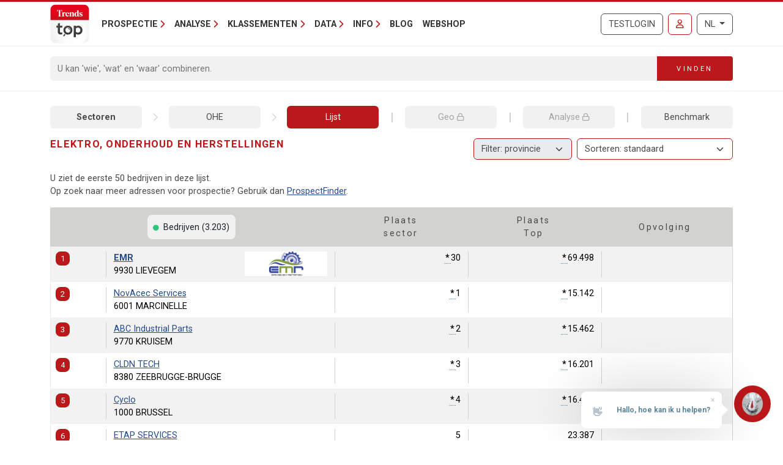

--- FILE ---
content_type: text/html; charset=utf-8
request_url: https://trendstop.knack.be/nl/sector/ohe/elektro-onderhoud-en-herstellingen.aspx
body_size: 18460
content:

<!doctype html>
<html lang="nl">
<head><meta charset="utf-8" /><meta name="description" content="Bekijk alle bedrijven uit de sector Elektro, onderhoud en herstellingen." /><meta name="viewport" content="width=device-width, initial-scale=1.0" /><meta name="content-language" content="nl" /><link rel="canonical" href="https://trendstop.knack.be/nl/sector/ohe/elektro-onderhoud-en-herstellingen.aspx"></link><title>
	Elektro, onderhoud en herstellingen
</title><meta name="author" content="Developed by Alistar for Roularta Business Information" /><link type="application/opensearchdescription+xml" rel="search" href="/integration/opensearch_trendstop.xml" title="Trends Top" />
    <script type="text/javascript">window.gdprAppliesGlobally=true;(function(){function a(e){if(!window.frames[e]){if(document.body&&document.body.firstChild){var t=document.body;var n=document.createElement("iframe");n.style.display="none";n.name=e;n.title=e;t.insertBefore(n,t.firstChild)}
    else{setTimeout(function(){a(e)},5)}}}function e(n,r,o,c,s){function e(e,t,n,a){if(typeof n!=="function"){return}if(!window[r]){window[r]=[]}var i=false;if(s){i=s(e,t,n)}if(!i){window[r].push({command:e,parameter:t,callback:n,version:a})}}e.stub=true;function t(a){if(!window[n]||window[n].stub!==true){return}if(!a.data){return}
        var i=typeof a.data==="string";var e;try{e=i?JSON.parse(a.data):a.data}catch(t){return}if(e[o]){var r=e[o];window[n](r.command,r.parameter,function(e,t){var n={};n[c]={returnValue:e,success:t,callId:r.callId};a.source.postMessage(i?JSON.stringify(n):n,"*")},r.version)}}
    if(typeof window[n]!=="function"){window[n]=e;if(window.addEventListener){window.addEventListener("message",t,false)}else{window.attachEvent("onmessage",t)}}}e("__tcfapi","__tcfapiBuffer","__tcfapiCall","__tcfapiReturn");a("__tcfapiLocator");(function(e){
    var t=document.createElement("script");t.id="spcloader";t.type="text/javascript";t.async=true;t.src="https://sdk.privacy-center.org/"+e+"/loader.js?target="+document.location.hostname;t.charset="utf-8";var n=document.getElementsByTagName("script")[0];n.parentNode.insertBefore(t,n)})("0c7f196f-0b85-4850-bfd5-f5512ebf3f5d")})();</script>


<script>window.didomiConfig = { cookies: { group: { enabled: true, customDomain: 'myprivacy.roularta.be' } }, }; window.didomiEventListeners = window.didomiEventListeners || [];</script>

<script>
    bcChannelIdentifier = "Site-Trendstop-NL.roularta.blueconic.net";
    (function () {
        var bcScript = document.createElement('script'); bcScript.async = true; bcScript.src = "https://e093.knack.be/script.js"; (document.getElementsByTagName('head')[0] || document.getElementsByTagName('body')[0]).appendChild(bcScript);
    })();
</script>

<link href="https://fonts.googleapis.com/css?family=Roboto:400,700&amp;display=swap" rel="stylesheet" /><link href="/dist/main/assets/core?v=PFuCIQAn3T8ituXiGe6WUVt6bv8W-ZMx5hMC3Dr9rDE1" rel="stylesheet"/>

    <script src="/js/jquery-3.5.1.min.js"></script>
    

<link rel="apple-touch-icon" href="/img/favicons/apple-touch-icon.png">
<link rel="icon" type="image/png" sizes="32x32" href="/img/favicons/favicon-32x32.png">
<link rel="icon" type="image/png" sizes="16x16" href="/img/favicons/favicon-16x16.png">
<link rel="manifest" href="/img/favicons/site.webmanifest">
<link rel="mask-icon" href="/img/favicons/safari-pinned-tab.svg" color="#5bbad5">
<link rel="shortcut icon" href="/img/favicons/favicon.ico">
<meta name="apple-mobile-web-app-title" content="Trends Top">
<meta name="application-name" content="Trends Top">
<meta name="msapplication-TileColor" content="#da532c">
<meta name="msapplication-config" content="/img/favicons/browserconfig.xml">
<meta name="theme-color" content="#ffffff">

    
<script>
var dataLayer = dataLayer || [];
dataLayer.push({'userId': ''});
dataLayer.push({'loginCode': ''});
dataLayer.push({'loginType': ''});
dataLayer.push({'companyNumber': ''});
dataLayer.push({'internalCampaign': ''});
dataLayer.push({'internalContent': ''});
</script>
<!-- Google Tag Manager 1 -->
<script>(function(w,d,s,l,i){w[l]=w[l]||[];w[l].push({'gtm.start':
new Date().getTime(),event:'gtm.js'});var f=d.getElementsByTagName(s)[0],
j=d.createElement(s),dl=l!='dataLayer'?'&l='+l:'';j.async=true;j.src=
'https://www.googletagmanager.com/gtm.js?id='+i+dl;f.parentNode.insertBefore(j,f);
})(window,document,'script','dataLayer','GTM-NMSCLCZ');</script>
<!-- Google Tag Manager 2 -->
<script>(function(w,d,s,l,i){w[l]=w[l]||[];w[l].push({'gtm.start':
new Date().getTime(),event:'gtm.js'});var f=d.getElementsByTagName(s)[0],
j=d.createElement(s),dl=l!='dataLayer'?'&l='+l:'';j.async=true;j.src=
'https://www.googletagmanager.com/gtm.js?id='+i+dl;f.parentNode.insertBefore(j,f);
})(window,document,'script','dataLayer','GTM-WRBPKLCL');</script>
<!-- End Google Tag Manager -->
</head>
<body id="body" ondragstart="return false" onselectstart="return false" class="nosel">


<!-- Google Tag Manager 1 (noscript) -->
<noscript>
    <iframe src="https://www.googletagmanager.com/ns.html?id=GTM-NMSCLCZ"
            height="0" width="0" style="display:none;visibility:hidden">
    </iframe>
</noscript>
<!-- Google Tag Manager 2 (noscript) -->
<noscript>
    <iframe src="https://www.googletagmanager.com/ns.html?id=GTM-WRBPKLCL"
            height="0" width="0" style="display:none;visibility:hidden">
    </iframe>
</noscript>
<!-- End Google Tag Manager (noscript) -->










<form method="post" action="/nl/sector/ohe/elektro-onderhoud-en-herstellingen.aspx" id="Form1">
<div class="aspNetHidden">
<input type="hidden" name="__VIEWSTATE" id="__VIEWSTATE" value="xRbmRk8AFEYshvhh5fmgvSPXgi5QYQEWGgLx1fM/Op5/knxuuwBxAAGXhq0nEBrsjWRbA7CPwI1H4+T1eTTdPLDort2rqv1tfSxTBe1BAjhDLsLdtVcce0gQQMJDNnM6vWKdzMkxD3uGIJBuEXzQT5oWYOUc74YVBaF6eW66AYvBOD0mJH2EnNE1nzdm++kEmxVU2dDAc2Fc9imw/itA9NHGF+QxeYAaJlA5/tl4JRg1BPnfhSEMTCiXZuQ8PF6Y/e8JmaW8tB886N9xA9ZzHSW5YsY=" />
</div>


<script type="text/javascript">
//<![CDATA[
var serverVars={lc:'nl',cc:'nl-BE',lo:false,nf:false,quickSearchHowToMessage:'Geef eerst een zoekterm in.'};;var Language='NL';var Features = [11,12,13];var MultilangLabels = {"modal.close":"Sluiten","modal.save":"Opslaan","modal.continue":"Verder","modal.erase":"Verwijderen"};//]]>
</script>

<div class="aspNetHidden">

	<input type="hidden" name="__VIEWSTATEGENERATOR" id="__VIEWSTATEGENERATOR" value="63301E89" />
	<input type="hidden" name="__EVENTVALIDATION" id="__EVENTVALIDATION" value="z8xU3rvrszTL08SVl7SBraKGkkTMQyRgQrnxT2Twk5kddaIb1IU+0N6xx9z7+cnZsaTyRjoBcEQvBO7dmsV4kvTEskKG0lQNL4VMQ0g0JpTRUyyC" />
</div>
    <input type="submit" name="ctl00$TrapEnter" value="" onclick=" return false; ;" id="TrapEnter" />
    
<header>
    <div class="container">
        <nav class="navbar navbar-expand-lg navbar-light">
            <div class="nt-header__logo">
                <a href="/nl/home.aspx" class="navbar-brand"><img src="/img/logos/app/trendstop.svg" alt="Trends Top" class="logo img-fluid " /></a>
            </div>
            <div class="d-lg-none flex-fill text-end">
                
<a id="RequestTrialLink" class="btn btn-outline-secondary text-uppercase ms-lg-1 ms-xl-2 d-lg-none d-xl-inline-block" rel="nofollow" href="/nl/trial.aspx?int_campaign=trial&amp;int_content=loginblock">Testlogin</a><a href="/nl/signin.aspx?returnUrl=%2fnl%2fsector%2fohe%2felektro-onderhoud-en-herstellingen.aspx" id="SignInLink" rel="nofollow" class="btn btn-outline-primary text-uppercase ms-1 ms-sm-2 ms-lg-1 ms-xl-2" title="Inloggen">
        <i class="far fa-user"></i>
    </a>

            </div>
            <button class="navbar-toggler collapsed pe-0" type="button"
                data-bs-toggle="collapse" data-bs-target="#navbarContent"
                aria-controls="navbarSupportedContent" aria-expanded="false"
                aria-label="Toggle navigation">
                <span class="icon-bar top-bar"></span>
                <span class="icon-bar middle-bar"></span>
                <span class="icon-bar bottom-bar"></span>
            </button>
            <div class="collapse navbar-collapse mb-4 mb-lg-0 mx-2 mx-sm-0" id="navbarContent">
                
<div class="" style="display: flex; flex-flow: row nowrap; flex: 1 0 auto;">
    <ul class="navbar-nav mr-auto">
        
                <li class="nav-item dropdown"><a class="nav-link dropdown-toggle" id="navbarDropdown-0" role="button" data-bs-toggle="dropdown" aria-haspopup="true" aria-expanded="false">Prospectie</a>
                
                        <div class="dropdown-menu" aria-labelledby="navbarDropdown-0">
                    
                        <a class="dropdown-item" href="/nl/tools/prospectielijst-maken-1228.aspx">Prospectielijst maken</a>
                    
                        <a class="dropdown-item" href="/nl/tools/lijst-verrijken-1232.aspx">Lijst verrijken</a>
                    
                        <a class="dropdown-item" href="/nl/tools/klanten-analyseren-1082.aspx">Lookalikes klanten vinden</a>
                    
                        <a class="dropdown-item" href="/nl/tools/salesteam-beheren-1155.aspx">Salesteam beheren</a>
                    
                        <a class="dropdown-item" href="/nl/leren-prospecteren-1191.aspx">Leren prospecteren</a>
                    
                        </div>
                    
                </li>
            
                <li class="nav-item dropdown"><a class="nav-link dropdown-toggle" id="navbarDropdown-1" role="button" data-bs-toggle="dropdown" aria-haspopup="true" aria-expanded="false">Analyse</a>
                
                        <div class="dropdown-menu" aria-labelledby="navbarDropdown-1">
                    
                        <a class="dropdown-item" href="/nl/tools/btw-nummer-opzoeken-1229.aspx">BTW-nummer opzoeken</a>
                    
                        <a class="dropdown-item" href="/nl/tools/jaarrekening-opzoeken-1231.aspx">Jaarrekening opzoeken</a>
                    
                        <a class="dropdown-item" href="/nl/tools/bedrijven-vergelijken-1083.aspx">Bedrijven vergelijken</a>
                    
                        <a class="dropdown-item" href="/nl/tools/bedrijven-monitoren-1169.aspx">Bedrijven monitoren</a>
                    
                        <a class="dropdown-item" href="/nl/tools/spider-links-tussen-ondernemers-1236.aspx">Spider - Links tussen ondernemers</a>
                    
                        <a class="dropdown-item" href="/nl/tools/markt-analyseren-1081.aspx">Markt analyseren</a>
                    
                        <a class="dropdown-item" href="/nl/tools/klanten-analyseren-1082.aspx">Klanten analyseren</a>
                    
                        <a class="dropdown-item" href="/nl/bedrijfsrapport-1084.aspx">Bedrijfsrapport</a>
                    
                        <a class="dropdown-item" href="/nl/sectorrapport-1179.aspx">Sectorrapport</a>
                    
                        <a class="dropdown-item" href="/nl/gemeenterapport-1180.aspx">Gemeenterapport</a>
                    
                        <a class="dropdown-item" href="/nl/statistieken-1230.aspx">Statistieken</a>
                    
                        </div>
                    
                </li>
            
                <li class="nav-item dropdown"><a class="nav-link dropdown-toggle" id="navbarDropdown-2" role="button" data-bs-toggle="dropdown" aria-haspopup="true" aria-expanded="false">Klassementen</a>
                
                        <div class="dropdown-menu" aria-labelledby="navbarDropdown-2">
                    
                        <a class="dropdown-item" href="/nl/figure/r999/omzet.aspx">Omzet</a>
                    
                        <a class="dropdown-item" href="/nl/sector.aspx">Sectoren</a>
                    
                        <a class="dropdown-item" href="/nl/nace.aspx">Nacebel</a>
                    
                        <a class="dropdown-item" href="/nl/gg.aspx">Gouden Gids</a>
                    
                        <a class="dropdown-item" href="/nl/figures.aspx">Kerncijfers</a>
                    
                        </div>
                    
                </li>
            
                <li class="nav-item dropdown"><a class="nav-link dropdown-toggle" id="navbarDropdown-3" role="button" data-bs-toggle="dropdown" aria-haspopup="true" aria-expanded="false">Data</a>
                
                        <div class="dropdown-menu" aria-labelledby="navbarDropdown-3">
                    
                        <a class="dropdown-item" href="/nl/prospectie-1233.aspx">Prospectie</a>
                    
                        <a class="dropdown-item" href="/nl/verrijking-1227.aspx">Verrijking</a>
                    
                        <a class="dropdown-item" href="/nl/maatwerk-1226.aspx">Maatwerk</a>
                    
                        <a class="dropdown-item" href="/nl/integratie-api-1085.aspx">Integratie & API</a>
                    
                        </div>
                    
                </li>
            
                <li class="nav-item dropdown"><a class="nav-link dropdown-toggle" id="navbarDropdown-4" role="button" data-bs-toggle="dropdown" aria-haspopup="true" aria-expanded="false">Info</a>
                
                        <div class="dropdown-menu" aria-labelledby="navbarDropdown-4">
                    
                        <a class="dropdown-item" href="/nl/faq">FAQ</a>
                    
                        <a class="dropdown-item" href="/nl/over-trends-top-1096.aspx">Over Trends Top</a>
                    
                        <a class="dropdown-item" href="/nl/agenda-1102.aspx">Agenda</a>
                    
                        <a class="dropdown-item" href="/nl/leren-prospecteren-1191.aspx">Opleiding</a>
                    
                        <a class="dropdown-item" href="/nl/contacteren-1098.aspx">Contacteren</a>
                    
                        </div>
                    
                </li>
            
        <li class="nav-item"><a href="/nl/ontop/ondernemen.aspx" id="BlogLink" class="nav-link">Blog</a></li>
        <li class="nav-item"><a href="/nl/trendstop-tarieven.aspx" id="WebshopLink" class="nav-link">Webshop</a></li>
    </ul>
</div>

                <div class="d-none d-lg-inline">
                    
<a id="RequestTrialLink" class="btn btn-outline-secondary text-uppercase ms-lg-1 ms-xl-2 d-lg-none d-xl-inline-block" rel="nofollow" href="/nl/trial.aspx?int_campaign=trial&amp;int_content=loginblock">Testlogin</a><a href="/nl/signin.aspx?returnUrl=%2fnl%2fsector%2fohe%2felektro-onderhoud-en-herstellingen.aspx" id="SignInLink" rel="nofollow" class="btn btn-outline-primary text-uppercase ms-1 ms-sm-2 ms-lg-1 ms-xl-2" title="Inloggen">
        <i class="far fa-user"></i>
    </a>

                </div>
                <div class="ms-lg-1 ms-xl-2 mt-2 mt-lg-0">
                    
<div class="btn-group">
    <button type="button" class="btn btn-outline-secondary dropdown-toggle" data-bs-toggle="dropdown" aria-haspopup="true" aria-expanded="false">
        NL
    </button>
    <div class="dropdown-menu dropdown-menu-lg-end">
        
                <a rel="nofollow" class="dropdown-item active" href="/nl/sector.aspx">Nederlands</a>
            
                <a rel="nofollow" class="dropdown-item " href="https://trendstop.levif.be/fr/sector.aspx">Français</a>
            
                <a rel="nofollow" class="dropdown-item " href="/en/sector.aspx">English</a>
            
    </div>
</div>

                </div>
            </div>
        </nav>
    </div>
    
        <div class="nt-search-form">
            <div class="container">
                <div class="my-2 my-lg-3 js-quicksearch-wrapper">
                    <div class="input-group">
                        <input name="ctl00$Header1$SearchFieldHeader" type="search" id="SearchFieldHeader" class="form-control nt-search-form__form-box js-quicksearch-input" aria-label="Search" maxlength="100" placeholder="U kan &#39;wie&#39;, &#39;wat&#39; en &#39;waar&#39; combineren." />
                        <span class=" js-quicksearch-submit nt-search-form__form-btn-wrap btn">
                            <span class="input-group-text">
                                <i class="fa fa-search fa-flip-horizontal col-12 d-md-none" aria-hidden="true"></i>
                                <span class="nt-search-form__form-desktop-btn col-md-12 d-none d-md-block">
                                    Vinden
                                </span>
                            </span>
                        </span>
                    </div>
                </div>
            </div>
        </div>
    
</header>

    <main class="container mt-4 mb-4">
        
        
        <div id="CrumbleTool" class="nt-crumbletool d-flex justify-content-between align-items-center my-3">
    <a href="/nl/sector.aspx" title="" class="  ">Sectoren</a>
<span class="sep"></span>
<a href="/nl/sector/ohe/elektro-onderhoud-en-herstellingen.aspx" title="Elektro, onderhoud en herstellingen" class="  ">OHE</a>
<span class="sep"></span>
<a href="/nl/sector/ohe/elektro-onderhoud-en-herstellingen.aspx" title="Bekijk lijst bedrijven" class=" active ">Lijst</a>
<span class="opt nt-crumbletool__desktoponly"></span>
<a href="" title="Bekijk geografische spreiding" class="nt-crumbletool__desktoponly  nt-disabled">Geo&nbsp;<i class="fa-regular fa-lock"></i></a>
<span class="opt nt-crumbletool__desktoponly"></span>
<a href="" title="Bekijk gedetailleerde analyse" class="nt-crumbletool__desktoponly  nt-disabled">Analyse&nbsp;<i class="fa-regular fa-lock"></i></a>
<span class="opt nt-crumbletool__desktoponly"></span>
<a href="/nl/tools/sector/bench.aspx?sid=ohe" title="Bekijk financiële benchmark" class="nt-crumbletool__desktoponly  ">Benchmark</a>

</div>

        
        


<div class="tt-partner-content-wrapper collapse">
    
</div>

<a id="results"></a>

    



<div class="nt-search-result nt-search-result--sector nt-search-result--benchmark-false">

<div class="row">
    <div id="TitleWrapper" class="col order-first col-md-8 col-lg-3 col-xl-5">
        <h1 class="nt-search-result__title">
            
            Elektro, onderhoud en herstellingen
        </h1>
    </div>
    
        <div class="col d-lg-none">
            
        </div>
    

    <div class="col-lg-6 order-lg-4">
        <div id="HeaderSummaryWrapper">
            
            
            
            
        </div>
    </div>
    
        <div class="col-lg-9 col-xl-7 mb-2 order-lg-2">
            
                <div class="float-end d-none d-lg-block mb-1">
                    
                </div>
            
                <div class="float-end d-none d-lg-block mb-1 ms-1">
                    <select 
                        class="form-select nt-results__dropdown js-result-list-select-reload ms-1">
                        
                                <option  value="/nl/sector/ohe/elektro-onderhoud-en-herstellingen.aspx?sort=">Sorteren: standaard</a>
                            
                                <option  value="/nl/sector/ohe/elektro-onderhoud-en-herstellingen.aspx?sort=R995">Bedrijfsnaam</a>
                            
                                <option  value="/nl/sector/ohe/elektro-onderhoud-en-herstellingen.aspx?sort=R998">Commentaar</a>
                            
                                <option  value="/nl/sector/ohe/elektro-onderhoud-en-herstellingen.aspx?sort=R996">Postcode</a>
                            
                                <option  value="/nl/sector/ohe/elektro-onderhoud-en-herstellingen.aspx?sort=R994">Score</a>
                            
                                <option  value="/nl/sector/ohe/elektro-onderhoud-en-herstellingen.aspx?sort=R997">Typering</a>
                            
                                <option  value="/nl/sector/ohe/elektro-onderhoud-en-herstellingen.aspx?sort=R105">Aantal gepresteerde uren</a>
                            
                                <option  value="/nl/sector/ohe/elektro-onderhoud-en-herstellingen.aspx?sort=RA32">Aantal vrouwelijke werknemers</a>
                            
                                <option  value="/nl/sector/ohe/elektro-onderhoud-en-herstellingen.aspx?sort=RA25">Aantal werknemers</a>
                            
                                <option  value="/nl/sector/ohe/elektro-onderhoud-en-herstellingen.aspx?sort=RA34">Aantal werknemers met diploma hoger onderwijs</a>
                            
                                <option  value="/nl/sector/ohe/elektro-onderhoud-en-herstellingen.aspx?sort=RA36">Aantal werknemers met diploma lager onderwijs</a>
                            
                                <option  value="/nl/sector/ohe/elektro-onderhoud-en-herstellingen.aspx?sort=RA35">Aantal werknemers met diploma secundair onderwijs</a>
                            
                                <option  value="/nl/sector/ohe/elektro-onderhoud-en-herstellingen.aspx?sort=RA33">Aantal werknemers met universitaire opleiding</a>
                            
                                <option  value="/nl/sector/ohe/elektro-onderhoud-en-herstellingen.aspx?sort=RA38">Aanwerving bepaalde duur</a>
                            
                                <option  value="/nl/sector/ohe/elektro-onderhoud-en-herstellingen.aspx?sort=RA31">Aanwerving mannen</a>
                            
                                <option  value="/nl/sector/ohe/elektro-onderhoud-en-herstellingen.aspx?sort=RA37">Aanwerving onbepaalde duur</a>
                            
                                <option  value="/nl/sector/ohe/elektro-onderhoud-en-herstellingen.aspx?sort=R021">Afschr. oprichtingskosten & vaste activa</a>
                            
                                <option  value="/nl/sector/ohe/elektro-onderhoud-en-herstellingen.aspx?sort=RA29">Ander personeel</a>
                            
                                <option  value="/nl/sector/ohe/elektro-onderhoud-en-herstellingen.aspx?sort=RA28">Arbeiders</a>
                            
                                <option  value="/nl/sector/ohe/elektro-onderhoud-en-herstellingen.aspx?sort=RA27">Bedienden</a>
                            
                                <option  value="/nl/sector/ohe/elektro-onderhoud-en-herstellingen.aspx?sort=R116">Bedrijfskosten</a>
                            
                                <option  value="/nl/sector/ohe/elektro-onderhoud-en-herstellingen.aspx?sort=R026">Bedrijfswinst (+), -verlies (-)</a>
                            
                                <option  value="/nl/sector/ohe/elektro-onderhoud-en-herstellingen.aspx?sort=RA61">Belastingen & taksen / toeg. waarde</a>
                            
                                <option  value="/nl/sector/ohe/elektro-onderhoud-en-herstellingen.aspx?sort=R031">Belastingen en taksen</a>
                            
                                <option  value="/nl/sector/ohe/elektro-onderhoud-en-herstellingen.aspx?sort=R009">Beschikbare inbreng buiten kapitaal</a>
                            
                                <option  value="/nl/sector/ohe/elektro-onderhoud-en-herstellingen.aspx?sort=R015">Brutomarge (+/-)</a>
                            
                                <option  value="/nl/sector/ohe/elektro-onderhoud-en-herstellingen.aspx?sort=RA13">Brutoverkoopmarge</a>
                            
                                <option  value="/nl/sector/ohe/elektro-onderhoud-en-herstellingen.aspx?sort=R072">Cashflow</a>
                            
                                <option  value="/nl/sector/ohe/elektro-onderhoud-en-herstellingen.aspx?sort=RA03">Cashflow / totale schulden</a>
                            
                                <option  value="/nl/sector/ohe/elektro-onderhoud-en-herstellingen.aspx?sort=RA01">Current ratio (liquiditeit)</a>
                            
                                <option  value="/nl/sector/ohe/elektro-onderhoud-en-herstellingen.aspx?sort=RA56">Dekking cashflow schulden +1j die binnen jaar vervallen</a>
                            
                                <option  value="/nl/sector/ohe/elektro-onderhoud-en-herstellingen.aspx?sort=RA26">Directie</a>
                            
                                <option  value="/nl/sector/ohe/elektro-onderhoud-en-herstellingen.aspx?sort=RA68">EBIT</a>
                            
                                <option  value="/nl/sector/ohe/elektro-onderhoud-en-herstellingen.aspx?sort=RA69">EBITDA</a>
                            
                                <option  value="/nl/sector/ohe/elektro-onderhoud-en-herstellingen.aspx?sort=R006">Eigen middelen</a>
                            
                                <option  value="/nl/sector/ohe/elektro-onderhoud-en-herstellingen.aspx?sort=RA51">Eigen vermogen / kapitaal</a>
                            
                                <option  value="/nl/sector/ohe/elektro-onderhoud-en-herstellingen.aspx?sort=RA07">Fin. lasten / toegevoegde waarde</a>
                            
                                <option  value="/nl/sector/ohe/elektro-onderhoud-en-herstellingen.aspx?sort=R028">Financiële kosten</a>
                            
                                <option  value="/nl/sector/ohe/elektro-onderhoud-en-herstellingen.aspx?sort=RA02">Financiële onafhankelijkheid</a>
                            
                                <option  value="/nl/sector/ohe/elektro-onderhoud-en-herstellingen.aspx?sort=R113">Financiële opbrengsten</a>
                            
                                <option  value="/nl/sector/ohe/elektro-onderhoud-en-herstellingen.aspx?sort=R002">Financiële vaste activa</a>
                            
                                <option  value="/nl/sector/ohe/elektro-onderhoud-en-herstellingen.aspx?sort=R118">Geldbeleggingen</a>
                            
                                <option  value="/nl/sector/ohe/elektro-onderhoud-en-herstellingen.aspx?sort=R008">Handelsschulden max.1j.</a>
                            
                                <option  value="/nl/sector/ohe/elektro-onderhoud-en-herstellingen.aspx?sort=R005">Handelsvorderingen max.1j</a>
                            
                                <option  value="/nl/sector/ohe/elektro-onderhoud-en-herstellingen.aspx?sort=RA30">Ingetreden werknemers</a>
                            
                                <option  value="/nl/sector/ohe/elektro-onderhoud-en-herstellingen.aspx?sort=R055">Invest. aansch. mat. vaste activa</a>
                            
                                <option  value="/nl/sector/ohe/elektro-onderhoud-en-herstellingen.aspx?sort=R069">Invest. afschr./waardeverm. derden</a>
                            
                                <option  value="/nl/sector/ohe/elektro-onderhoud-en-herstellingen.aspx?sort=R062">Invest. meerwaarden van derden</a>
                            
                                <option  value="/nl/sector/ohe/elektro-onderhoud-en-herstellingen.aspx?sort=R071">Investeringen</a>
                            
                                <option  value="/nl/sector/ohe/elektro-onderhoud-en-herstellingen.aspx?sort=RA53">Investeringsgraad</a>
                            
                                <option  value="/nl/sector/ohe/elektro-onderhoud-en-herstellingen.aspx?sort=RA10">Klantenkrediet (dagen)</a>
                            
                                <option  value="/nl/sector/ohe/elektro-onderhoud-en-herstellingen.aspx?sort=RA11">Leverancierskrediet (dagen)</a>
                            
                                <option  value="/nl/sector/ohe/elektro-onderhoud-en-herstellingen.aspx?sort=RA67">Lidgelden, subsidies, enz.</a>
                            
                                <option  value="/nl/sector/ohe/elektro-onderhoud-en-herstellingen.aspx?sort=R117">Liquide middelen</a>
                            
                                <option  value="/nl/sector/ohe/elektro-onderhoud-en-herstellingen.aspx?sort=R001">Materiële vaste activa</a>
                            
                                <option  value="/nl/sector/ohe/elektro-onderhoud-en-herstellingen.aspx?sort=RA64">Netto-activa</a>
                            
                                <option  value="/nl/sector/ohe/elektro-onderhoud-en-herstellingen.aspx?sort=R109">Netto-bedrijfskapitaal</a>
                            
                                <option  value="/nl/sector/ohe/elektro-onderhoud-en-herstellingen.aspx?sort=R110">Netto-kas</a>
                            
                                <option  value="/nl/sector/ohe/elektro-onderhoud-en-herstellingen.aspx?sort=RA58">Netto-kasratio</a>
                            
                                <option  value="/nl/sector/ohe/elektro-onderhoud-en-herstellingen.aspx?sort=RA14">Nettoverkoopmarge</a>
                            
                                <option  value="/nl/sector/ohe/elektro-onderhoud-en-herstellingen.aspx?sort=RA12">Nettowinst / toegevoegde waarde</a>
                            
                                <option  value="/nl/sector/ohe/elektro-onderhoud-en-herstellingen.aspx?sort=RA08">Niet-kaskosten / toegevoegde waarde</a>
                            
                                <option  value="/nl/sector/ohe/elektro-onderhoud-en-herstellingen.aspx?sort=R012">Omzet – Balans</a>
                            
                                <option  value="/nl/sector/ohe/elektro-onderhoud-en-herstellingen.aspx?sort=R999">Omzet – Trends Top</a>
                            
                                <option  value="/nl/sector/ohe/elektro-onderhoud-en-herstellingen.aspx?sort=R011">Onbeschikbare inbreng buiten kapitaal</a>
                            
                                <option  value="/nl/sector/ohe/elektro-onderhoud-en-herstellingen.aspx?sort=RA65">Onmiddellijke liquiditeit</a>
                            
                                <option  value="/nl/sector/ohe/elektro-onderhoud-en-herstellingen.aspx?sort=R107">Opleidingsduur</a>
                            
                                <option  value="/nl/sector/ohe/elektro-onderhoud-en-herstellingen.aspx?sort=R108">Opleidingskost</a>
                            
                                <option  value="/nl/sector/ohe/elektro-onderhoud-en-herstellingen.aspx?sort=R083">Personeelskost (totaal)</a>
                            
                                <option  value="/nl/sector/ohe/elektro-onderhoud-en-herstellingen.aspx?sort=R020">Personeelskost (werknemers)</a>
                            
                                <option  value="/nl/sector/ohe/elektro-onderhoud-en-herstellingen.aspx?sort=RA04">Personeelskosten / toegevoegde waarde</a>
                            
                                <option  value="/nl/sector/ohe/elektro-onderhoud-en-herstellingen.aspx?sort=RA09">Productiviteit per werknemer</a>
                            
                                <option  value="/nl/sector/ohe/elektro-onderhoud-en-herstellingen.aspx?sort=RA55">Quick ratio</a>
                            
                                <option  value="/nl/sector/ohe/elektro-onderhoud-en-herstellingen.aspx?sort=RA05">Rendement eigen vermogen</a>
                            
                                <option  value="/nl/sector/ohe/elektro-onderhoud-en-herstellingen.aspx?sort=RA06">Rotatie van de totale activa</a>
                            
                                <option  value="/nl/sector/ohe/elektro-onderhoud-en-herstellingen.aspx?sort=RA62">Rotatie vaste activa</a>
                            
                                <option  value="/nl/sector/ohe/elektro-onderhoud-en-herstellingen.aspx?sort=RA63">Rotatie vlottende activa</a>
                            
                                <option  value="/nl/sector/ohe/elektro-onderhoud-en-herstellingen.aspx?sort=RA52">Schulden lange termijn / schulden korte termijn</a>
                            
                                <option  value="/nl/sector/ohe/elektro-onderhoud-en-herstellingen.aspx?sort=R007">Schulden max.1j.</a>
                            
                                <option  value="/nl/sector/ohe/elektro-onderhoud-en-herstellingen.aspx?sort=RA47">Terbeschikkinggestelden</a>
                            
                                <option  value="/nl/sector/ohe/elektro-onderhoud-en-herstellingen.aspx?sort=RA48">Terbeschikkinggestelden: gepresteerde uren</a>
                            
                                <option  value="/nl/sector/ohe/elektro-onderhoud-en-herstellingen.aspx?sort=RA49">Terbeschikkinggestelden: kost</a>
                            
                                <option  value="/nl/sector/ohe/elektro-onderhoud-en-herstellingen.aspx?sort=RA57">Terugbetalingstermijn vreemd vermogen</a>
                            
                                <option  value="/nl/sector/ohe/elektro-onderhoud-en-herstellingen.aspx?sort=RA60">Toeg.resultaat / toeg.waarde</a>
                            
                                <option  value="/nl/sector/ohe/elektro-onderhoud-en-herstellingen.aspx?sort=R070">Toegevoegde waarde</a>
                            
                                <option  value="/nl/sector/ohe/elektro-onderhoud-en-herstellingen.aspx?sort=RA54">Toegevoegde waarde / bedrijfsopbrengsten</a>
                            
                                <option  value="/nl/sector/ohe/elektro-onderhoud-en-herstellingen.aspx?sort=R010">Totaal actief</a>
                            
                                <option  value="/nl/sector/ohe/elektro-onderhoud-en-herstellingen.aspx?sort=R032">Uit te keren winst</a>
                            
                                <option  value="/nl/sector/ohe/elektro-onderhoud-en-herstellingen.aspx?sort=RA42">Uitgetreden afdanking</a>
                            
                                <option  value="/nl/sector/ohe/elektro-onderhoud-en-herstellingen.aspx?sort=RA43">Uitgetreden andere reden</a>
                            
                                <option  value="/nl/sector/ohe/elektro-onderhoud-en-herstellingen.aspx?sort=RA41">Uitgetreden brugpensioen</a>
                            
                                <option  value="/nl/sector/ohe/elektro-onderhoud-en-herstellingen.aspx?sort=RA40">Uitgetreden pensioen</a>
                            
                                <option  value="/nl/sector/ohe/elektro-onderhoud-en-herstellingen.aspx?sort=RA39">Uitgetreden werknemers</a>
                            
                                <option  value="/nl/sector/ohe/elektro-onderhoud-en-herstellingen.aspx?sort=RA44">Uitzendkrachten</a>
                            
                                <option  value="/nl/sector/ohe/elektro-onderhoud-en-herstellingen.aspx?sort=RA45">Uitzendkrachten: gepresteerde uren</a>
                            
                                <option  value="/nl/sector/ohe/elektro-onderhoud-en-herstellingen.aspx?sort=RA46">Uitzendkrachten: kost</a>
                            
                                <option  value="/nl/sector/ohe/elektro-onderhoud-en-herstellingen.aspx?sort=R114">Uitzonderlijke kosten</a>
                            
                                <option  value="/nl/sector/ohe/elektro-onderhoud-en-herstellingen.aspx?sort=R115">Uitzonderlijke opbrengsten</a>
                            
                                <option  value="/nl/sector/ohe/elektro-onderhoud-en-herstellingen.aspx?sort=R111">Vervallen belastingschulden</a>
                            
                                <option  value="/nl/sector/ohe/elektro-onderhoud-en-herstellingen.aspx?sort=RA59">Vervallen schulden belastingen en RSZ / totaal passief</a>
                            
                                <option  value="/nl/sector/ohe/elektro-onderhoud-en-herstellingen.aspx?sort=R112">Vervallen schulden RSZ</a>
                            
                                <option  value="/nl/sector/ohe/elektro-onderhoud-en-herstellingen.aspx?sort=R003">Vlottende activa</a>
                            
                                <option  value="/nl/sector/ohe/elektro-onderhoud-en-herstellingen.aspx?sort=R106">Voordelen bovenop het loon</a>
                            
                                <option  value="/nl/sector/ohe/elektro-onderhoud-en-herstellingen.aspx?sort=R023">Voorzieningen risico's/kosten</a>
                            
                                <option  value="/nl/sector/ohe/elektro-onderhoud-en-herstellingen.aspx?sort=R004">Vorderingen +1j.</a>
                            
                                <option  value="/nl/sector/ohe/elektro-onderhoud-en-herstellingen.aspx?sort=R022">Waardeverm. voorraden,...</a>
                            
                                <option  value="/nl/sector/ohe/elektro-onderhoud-en-herstellingen.aspx?sort=R013">Wijz. voorraad / best. in uitv.</a>
                            
                                <option  value="/nl/sector/ohe/elektro-onderhoud-en-herstellingen.aspx?sort=R034">Winst (+), verlies (-)</a>
                            
                                <option  value="/nl/sector/ohe/elektro-onderhoud-en-herstellingen.aspx?sort=RA50">Zelffinancieringsgraad</a>
                            
                    </select>
                </div>
            
                <div class="float-end d-none d-lg-block mb-1 ms-1">
                    <select disabled
                        title="De regionale filter is enkel beschikbaar voor ingelogde gebruikers."
                        class="form-select nt-results__dropdown js-result-list-select-reload">
                        
                                <option  value="/nl/sector/ohe/elektro-onderhoud-en-herstellingen.aspx?pr=">Filter: provincie</a>
                            
                                <option  value="/nl/sector/ohe/elektro-onderhoud-en-herstellingen.aspx?pr=1">Antwerpen</a>
                            
                                <option  value="/nl/sector/ohe/elektro-onderhoud-en-herstellingen.aspx?pr=2">Brussel</a>
                            
                                <option  value="/nl/sector/ohe/elektro-onderhoud-en-herstellingen.aspx?pr=5">Henegouwen</a>
                            
                                <option  value="/nl/sector/ohe/elektro-onderhoud-en-herstellingen.aspx?pr=7">Limburg</a>
                            
                                <option  value="/nl/sector/ohe/elektro-onderhoud-en-herstellingen.aspx?pr=6">Luik</a>
                            
                                <option  value="/nl/sector/ohe/elektro-onderhoud-en-herstellingen.aspx?pr=8">Luxemburg</a>
                            
                                <option  value="/nl/sector/ohe/elektro-onderhoud-en-herstellingen.aspx?pr=9">Namen</a>
                            
                                <option  value="/nl/sector/ohe/elektro-onderhoud-en-herstellingen.aspx?pr=4">Oost-Vlaanderen</a>
                            
                                <option  value="/nl/sector/ohe/elektro-onderhoud-en-herstellingen.aspx?pr=10">Vlaams-Brabant</a>
                            
                                <option  value="/nl/sector/ohe/elektro-onderhoud-en-herstellingen.aspx?pr=11">Waals-Brabant</a>
                            
                                <option  value="/nl/sector/ohe/elektro-onderhoud-en-herstellingen.aspx?pr=3">West-Vlaanderen</a>
                            
                    </select>
                </div>
            
            <div class="row d-lg-none">
                
                    <div class="col text-end">
                        <select 
                            class="form-select nt-results__dropdown js-result-list-select-reload">
                            
                                    <option  value="/nl/sector/ohe/elektro-onderhoud-en-herstellingen.aspx?sort=">Sorteren: standaard</a>
                                
                                    <option  value="/nl/sector/ohe/elektro-onderhoud-en-herstellingen.aspx?sort=R995">Bedrijfsnaam</a>
                                
                                    <option  value="/nl/sector/ohe/elektro-onderhoud-en-herstellingen.aspx?sort=R998">Commentaar</a>
                                
                                    <option  value="/nl/sector/ohe/elektro-onderhoud-en-herstellingen.aspx?sort=R996">Postcode</a>
                                
                                    <option  value="/nl/sector/ohe/elektro-onderhoud-en-herstellingen.aspx?sort=R994">Score</a>
                                
                                    <option  value="/nl/sector/ohe/elektro-onderhoud-en-herstellingen.aspx?sort=R997">Typering</a>
                                
                                    <option  value="/nl/sector/ohe/elektro-onderhoud-en-herstellingen.aspx?sort=R105">Aantal gepresteerde uren</a>
                                
                                    <option  value="/nl/sector/ohe/elektro-onderhoud-en-herstellingen.aspx?sort=RA32">Aantal vrouwelijke werknemers</a>
                                
                                    <option  value="/nl/sector/ohe/elektro-onderhoud-en-herstellingen.aspx?sort=RA25">Aantal werknemers</a>
                                
                                    <option  value="/nl/sector/ohe/elektro-onderhoud-en-herstellingen.aspx?sort=RA34">Aantal werknemers met diploma hoger onderwijs</a>
                                
                                    <option  value="/nl/sector/ohe/elektro-onderhoud-en-herstellingen.aspx?sort=RA36">Aantal werknemers met diploma lager onderwijs</a>
                                
                                    <option  value="/nl/sector/ohe/elektro-onderhoud-en-herstellingen.aspx?sort=RA35">Aantal werknemers met diploma secundair onderwijs</a>
                                
                                    <option  value="/nl/sector/ohe/elektro-onderhoud-en-herstellingen.aspx?sort=RA33">Aantal werknemers met universitaire opleiding</a>
                                
                                    <option  value="/nl/sector/ohe/elektro-onderhoud-en-herstellingen.aspx?sort=RA38">Aanwerving bepaalde duur</a>
                                
                                    <option  value="/nl/sector/ohe/elektro-onderhoud-en-herstellingen.aspx?sort=RA31">Aanwerving mannen</a>
                                
                                    <option  value="/nl/sector/ohe/elektro-onderhoud-en-herstellingen.aspx?sort=RA37">Aanwerving onbepaalde duur</a>
                                
                                    <option  value="/nl/sector/ohe/elektro-onderhoud-en-herstellingen.aspx?sort=R021">Afschr. oprichtingskosten & vaste activa</a>
                                
                                    <option  value="/nl/sector/ohe/elektro-onderhoud-en-herstellingen.aspx?sort=RA29">Ander personeel</a>
                                
                                    <option  value="/nl/sector/ohe/elektro-onderhoud-en-herstellingen.aspx?sort=RA28">Arbeiders</a>
                                
                                    <option  value="/nl/sector/ohe/elektro-onderhoud-en-herstellingen.aspx?sort=RA27">Bedienden</a>
                                
                                    <option  value="/nl/sector/ohe/elektro-onderhoud-en-herstellingen.aspx?sort=R116">Bedrijfskosten</a>
                                
                                    <option  value="/nl/sector/ohe/elektro-onderhoud-en-herstellingen.aspx?sort=R026">Bedrijfswinst (+), -verlies (-)</a>
                                
                                    <option  value="/nl/sector/ohe/elektro-onderhoud-en-herstellingen.aspx?sort=RA61">Belastingen & taksen / toeg. waarde</a>
                                
                                    <option  value="/nl/sector/ohe/elektro-onderhoud-en-herstellingen.aspx?sort=R031">Belastingen en taksen</a>
                                
                                    <option  value="/nl/sector/ohe/elektro-onderhoud-en-herstellingen.aspx?sort=R009">Beschikbare inbreng buiten kapitaal</a>
                                
                                    <option  value="/nl/sector/ohe/elektro-onderhoud-en-herstellingen.aspx?sort=R015">Brutomarge (+/-)</a>
                                
                                    <option  value="/nl/sector/ohe/elektro-onderhoud-en-herstellingen.aspx?sort=RA13">Brutoverkoopmarge</a>
                                
                                    <option  value="/nl/sector/ohe/elektro-onderhoud-en-herstellingen.aspx?sort=R072">Cashflow</a>
                                
                                    <option  value="/nl/sector/ohe/elektro-onderhoud-en-herstellingen.aspx?sort=RA03">Cashflow / totale schulden</a>
                                
                                    <option  value="/nl/sector/ohe/elektro-onderhoud-en-herstellingen.aspx?sort=RA01">Current ratio (liquiditeit)</a>
                                
                                    <option  value="/nl/sector/ohe/elektro-onderhoud-en-herstellingen.aspx?sort=RA56">Dekking cashflow schulden +1j die binnen jaar vervallen</a>
                                
                                    <option  value="/nl/sector/ohe/elektro-onderhoud-en-herstellingen.aspx?sort=RA26">Directie</a>
                                
                                    <option  value="/nl/sector/ohe/elektro-onderhoud-en-herstellingen.aspx?sort=RA68">EBIT</a>
                                
                                    <option  value="/nl/sector/ohe/elektro-onderhoud-en-herstellingen.aspx?sort=RA69">EBITDA</a>
                                
                                    <option  value="/nl/sector/ohe/elektro-onderhoud-en-herstellingen.aspx?sort=R006">Eigen middelen</a>
                                
                                    <option  value="/nl/sector/ohe/elektro-onderhoud-en-herstellingen.aspx?sort=RA51">Eigen vermogen / kapitaal</a>
                                
                                    <option  value="/nl/sector/ohe/elektro-onderhoud-en-herstellingen.aspx?sort=RA07">Fin. lasten / toegevoegde waarde</a>
                                
                                    <option  value="/nl/sector/ohe/elektro-onderhoud-en-herstellingen.aspx?sort=R028">Financiële kosten</a>
                                
                                    <option  value="/nl/sector/ohe/elektro-onderhoud-en-herstellingen.aspx?sort=RA02">Financiële onafhankelijkheid</a>
                                
                                    <option  value="/nl/sector/ohe/elektro-onderhoud-en-herstellingen.aspx?sort=R113">Financiële opbrengsten</a>
                                
                                    <option  value="/nl/sector/ohe/elektro-onderhoud-en-herstellingen.aspx?sort=R002">Financiële vaste activa</a>
                                
                                    <option  value="/nl/sector/ohe/elektro-onderhoud-en-herstellingen.aspx?sort=R118">Geldbeleggingen</a>
                                
                                    <option  value="/nl/sector/ohe/elektro-onderhoud-en-herstellingen.aspx?sort=R008">Handelsschulden max.1j.</a>
                                
                                    <option  value="/nl/sector/ohe/elektro-onderhoud-en-herstellingen.aspx?sort=R005">Handelsvorderingen max.1j</a>
                                
                                    <option  value="/nl/sector/ohe/elektro-onderhoud-en-herstellingen.aspx?sort=RA30">Ingetreden werknemers</a>
                                
                                    <option  value="/nl/sector/ohe/elektro-onderhoud-en-herstellingen.aspx?sort=R055">Invest. aansch. mat. vaste activa</a>
                                
                                    <option  value="/nl/sector/ohe/elektro-onderhoud-en-herstellingen.aspx?sort=R069">Invest. afschr./waardeverm. derden</a>
                                
                                    <option  value="/nl/sector/ohe/elektro-onderhoud-en-herstellingen.aspx?sort=R062">Invest. meerwaarden van derden</a>
                                
                                    <option  value="/nl/sector/ohe/elektro-onderhoud-en-herstellingen.aspx?sort=R071">Investeringen</a>
                                
                                    <option  value="/nl/sector/ohe/elektro-onderhoud-en-herstellingen.aspx?sort=RA53">Investeringsgraad</a>
                                
                                    <option  value="/nl/sector/ohe/elektro-onderhoud-en-herstellingen.aspx?sort=RA10">Klantenkrediet (dagen)</a>
                                
                                    <option  value="/nl/sector/ohe/elektro-onderhoud-en-herstellingen.aspx?sort=RA11">Leverancierskrediet (dagen)</a>
                                
                                    <option  value="/nl/sector/ohe/elektro-onderhoud-en-herstellingen.aspx?sort=RA67">Lidgelden, subsidies, enz.</a>
                                
                                    <option  value="/nl/sector/ohe/elektro-onderhoud-en-herstellingen.aspx?sort=R117">Liquide middelen</a>
                                
                                    <option  value="/nl/sector/ohe/elektro-onderhoud-en-herstellingen.aspx?sort=R001">Materiële vaste activa</a>
                                
                                    <option  value="/nl/sector/ohe/elektro-onderhoud-en-herstellingen.aspx?sort=RA64">Netto-activa</a>
                                
                                    <option  value="/nl/sector/ohe/elektro-onderhoud-en-herstellingen.aspx?sort=R109">Netto-bedrijfskapitaal</a>
                                
                                    <option  value="/nl/sector/ohe/elektro-onderhoud-en-herstellingen.aspx?sort=R110">Netto-kas</a>
                                
                                    <option  value="/nl/sector/ohe/elektro-onderhoud-en-herstellingen.aspx?sort=RA58">Netto-kasratio</a>
                                
                                    <option  value="/nl/sector/ohe/elektro-onderhoud-en-herstellingen.aspx?sort=RA14">Nettoverkoopmarge</a>
                                
                                    <option  value="/nl/sector/ohe/elektro-onderhoud-en-herstellingen.aspx?sort=RA12">Nettowinst / toegevoegde waarde</a>
                                
                                    <option  value="/nl/sector/ohe/elektro-onderhoud-en-herstellingen.aspx?sort=RA08">Niet-kaskosten / toegevoegde waarde</a>
                                
                                    <option  value="/nl/sector/ohe/elektro-onderhoud-en-herstellingen.aspx?sort=R012">Omzet – Balans</a>
                                
                                    <option  value="/nl/sector/ohe/elektro-onderhoud-en-herstellingen.aspx?sort=R999">Omzet – Trends Top</a>
                                
                                    <option  value="/nl/sector/ohe/elektro-onderhoud-en-herstellingen.aspx?sort=R011">Onbeschikbare inbreng buiten kapitaal</a>
                                
                                    <option  value="/nl/sector/ohe/elektro-onderhoud-en-herstellingen.aspx?sort=RA65">Onmiddellijke liquiditeit</a>
                                
                                    <option  value="/nl/sector/ohe/elektro-onderhoud-en-herstellingen.aspx?sort=R107">Opleidingsduur</a>
                                
                                    <option  value="/nl/sector/ohe/elektro-onderhoud-en-herstellingen.aspx?sort=R108">Opleidingskost</a>
                                
                                    <option  value="/nl/sector/ohe/elektro-onderhoud-en-herstellingen.aspx?sort=R083">Personeelskost (totaal)</a>
                                
                                    <option  value="/nl/sector/ohe/elektro-onderhoud-en-herstellingen.aspx?sort=R020">Personeelskost (werknemers)</a>
                                
                                    <option  value="/nl/sector/ohe/elektro-onderhoud-en-herstellingen.aspx?sort=RA04">Personeelskosten / toegevoegde waarde</a>
                                
                                    <option  value="/nl/sector/ohe/elektro-onderhoud-en-herstellingen.aspx?sort=RA09">Productiviteit per werknemer</a>
                                
                                    <option  value="/nl/sector/ohe/elektro-onderhoud-en-herstellingen.aspx?sort=RA55">Quick ratio</a>
                                
                                    <option  value="/nl/sector/ohe/elektro-onderhoud-en-herstellingen.aspx?sort=RA05">Rendement eigen vermogen</a>
                                
                                    <option  value="/nl/sector/ohe/elektro-onderhoud-en-herstellingen.aspx?sort=RA06">Rotatie van de totale activa</a>
                                
                                    <option  value="/nl/sector/ohe/elektro-onderhoud-en-herstellingen.aspx?sort=RA62">Rotatie vaste activa</a>
                                
                                    <option  value="/nl/sector/ohe/elektro-onderhoud-en-herstellingen.aspx?sort=RA63">Rotatie vlottende activa</a>
                                
                                    <option  value="/nl/sector/ohe/elektro-onderhoud-en-herstellingen.aspx?sort=RA52">Schulden lange termijn / schulden korte termijn</a>
                                
                                    <option  value="/nl/sector/ohe/elektro-onderhoud-en-herstellingen.aspx?sort=R007">Schulden max.1j.</a>
                                
                                    <option  value="/nl/sector/ohe/elektro-onderhoud-en-herstellingen.aspx?sort=RA47">Terbeschikkinggestelden</a>
                                
                                    <option  value="/nl/sector/ohe/elektro-onderhoud-en-herstellingen.aspx?sort=RA48">Terbeschikkinggestelden: gepresteerde uren</a>
                                
                                    <option  value="/nl/sector/ohe/elektro-onderhoud-en-herstellingen.aspx?sort=RA49">Terbeschikkinggestelden: kost</a>
                                
                                    <option  value="/nl/sector/ohe/elektro-onderhoud-en-herstellingen.aspx?sort=RA57">Terugbetalingstermijn vreemd vermogen</a>
                                
                                    <option  value="/nl/sector/ohe/elektro-onderhoud-en-herstellingen.aspx?sort=RA60">Toeg.resultaat / toeg.waarde</a>
                                
                                    <option  value="/nl/sector/ohe/elektro-onderhoud-en-herstellingen.aspx?sort=R070">Toegevoegde waarde</a>
                                
                                    <option  value="/nl/sector/ohe/elektro-onderhoud-en-herstellingen.aspx?sort=RA54">Toegevoegde waarde / bedrijfsopbrengsten</a>
                                
                                    <option  value="/nl/sector/ohe/elektro-onderhoud-en-herstellingen.aspx?sort=R010">Totaal actief</a>
                                
                                    <option  value="/nl/sector/ohe/elektro-onderhoud-en-herstellingen.aspx?sort=R032">Uit te keren winst</a>
                                
                                    <option  value="/nl/sector/ohe/elektro-onderhoud-en-herstellingen.aspx?sort=RA42">Uitgetreden afdanking</a>
                                
                                    <option  value="/nl/sector/ohe/elektro-onderhoud-en-herstellingen.aspx?sort=RA43">Uitgetreden andere reden</a>
                                
                                    <option  value="/nl/sector/ohe/elektro-onderhoud-en-herstellingen.aspx?sort=RA41">Uitgetreden brugpensioen</a>
                                
                                    <option  value="/nl/sector/ohe/elektro-onderhoud-en-herstellingen.aspx?sort=RA40">Uitgetreden pensioen</a>
                                
                                    <option  value="/nl/sector/ohe/elektro-onderhoud-en-herstellingen.aspx?sort=RA39">Uitgetreden werknemers</a>
                                
                                    <option  value="/nl/sector/ohe/elektro-onderhoud-en-herstellingen.aspx?sort=RA44">Uitzendkrachten</a>
                                
                                    <option  value="/nl/sector/ohe/elektro-onderhoud-en-herstellingen.aspx?sort=RA45">Uitzendkrachten: gepresteerde uren</a>
                                
                                    <option  value="/nl/sector/ohe/elektro-onderhoud-en-herstellingen.aspx?sort=RA46">Uitzendkrachten: kost</a>
                                
                                    <option  value="/nl/sector/ohe/elektro-onderhoud-en-herstellingen.aspx?sort=R114">Uitzonderlijke kosten</a>
                                
                                    <option  value="/nl/sector/ohe/elektro-onderhoud-en-herstellingen.aspx?sort=R115">Uitzonderlijke opbrengsten</a>
                                
                                    <option  value="/nl/sector/ohe/elektro-onderhoud-en-herstellingen.aspx?sort=R111">Vervallen belastingschulden</a>
                                
                                    <option  value="/nl/sector/ohe/elektro-onderhoud-en-herstellingen.aspx?sort=RA59">Vervallen schulden belastingen en RSZ / totaal passief</a>
                                
                                    <option  value="/nl/sector/ohe/elektro-onderhoud-en-herstellingen.aspx?sort=R112">Vervallen schulden RSZ</a>
                                
                                    <option  value="/nl/sector/ohe/elektro-onderhoud-en-herstellingen.aspx?sort=R003">Vlottende activa</a>
                                
                                    <option  value="/nl/sector/ohe/elektro-onderhoud-en-herstellingen.aspx?sort=R106">Voordelen bovenop het loon</a>
                                
                                    <option  value="/nl/sector/ohe/elektro-onderhoud-en-herstellingen.aspx?sort=R023">Voorzieningen risico's/kosten</a>
                                
                                    <option  value="/nl/sector/ohe/elektro-onderhoud-en-herstellingen.aspx?sort=R004">Vorderingen +1j.</a>
                                
                                    <option  value="/nl/sector/ohe/elektro-onderhoud-en-herstellingen.aspx?sort=R022">Waardeverm. voorraden,...</a>
                                
                                    <option  value="/nl/sector/ohe/elektro-onderhoud-en-herstellingen.aspx?sort=R013">Wijz. voorraad / best. in uitv.</a>
                                
                                    <option  value="/nl/sector/ohe/elektro-onderhoud-en-herstellingen.aspx?sort=R034">Winst (+), verlies (-)</a>
                                
                                    <option  value="/nl/sector/ohe/elektro-onderhoud-en-herstellingen.aspx?sort=RA50">Zelffinancieringsgraad</a>
                                
                        </select>
                    </div>
                
                    <div class="col text-end">
                        <select disabled
                            title="De regionale filter is enkel beschikbaar voor ingelogde gebruikers."
                            class="form-select nt-results__dropdown js-result-list-select-reload">
                            
                                    <option  value="/nl/sector/ohe/elektro-onderhoud-en-herstellingen.aspx?pr=">Filter: provincie</a>
                                
                                    <option  value="/nl/sector/ohe/elektro-onderhoud-en-herstellingen.aspx?pr=1">Antwerpen</a>
                                
                                    <option  value="/nl/sector/ohe/elektro-onderhoud-en-herstellingen.aspx?pr=2">Brussel</a>
                                
                                    <option  value="/nl/sector/ohe/elektro-onderhoud-en-herstellingen.aspx?pr=5">Henegouwen</a>
                                
                                    <option  value="/nl/sector/ohe/elektro-onderhoud-en-herstellingen.aspx?pr=7">Limburg</a>
                                
                                    <option  value="/nl/sector/ohe/elektro-onderhoud-en-herstellingen.aspx?pr=6">Luik</a>
                                
                                    <option  value="/nl/sector/ohe/elektro-onderhoud-en-herstellingen.aspx?pr=8">Luxemburg</a>
                                
                                    <option  value="/nl/sector/ohe/elektro-onderhoud-en-herstellingen.aspx?pr=9">Namen</a>
                                
                                    <option  value="/nl/sector/ohe/elektro-onderhoud-en-herstellingen.aspx?pr=4">Oost-Vlaanderen</a>
                                
                                    <option  value="/nl/sector/ohe/elektro-onderhoud-en-herstellingen.aspx?pr=10">Vlaams-Brabant</a>
                                
                                    <option  value="/nl/sector/ohe/elektro-onderhoud-en-herstellingen.aspx?pr=11">Waals-Brabant</a>
                                
                                    <option  value="/nl/sector/ohe/elektro-onderhoud-en-herstellingen.aspx?pr=3">West-Vlaanderen</a>
                                
                        </select>
                    </div>
                
            </div>
        </div>
    
    
        <div class="col-lg-6 mb-2 order-last nt-search-result__partner">
            <div class="d-none d-lg-block"></div>
        </div>
    
</div>




    <p>
        U ziet de eerste 50 bedrijven in deze lijst. <br />Op zoek naar meer adressen voor prospectie? Gebruik dan <a href="/nl/tools/prospectfinder/default.aspx">ProspectFinder</a>.
    </p>



<table class="table table-striped nt-search-result__table ">
<thead>
<tr>
    <th>
        <div class="row flex-lg-nowrap">
            <div class="col-12 col-lg-5 align-self-center nt-search-result__header-col">
                
<span class="nt-search-result__th-span">
    <i class="fas fa-circle nt-search-result__th-icon nt-search-result__th-icon--active" aria-hidden="true"></i>
    <span>
        Bedrijven
        (3.203)</span>
</span>

            </div>
            
            <div class="d-none d-lg-block col text-center border-start align-self-center nt-search-result__header-place-sector-col nt-search-result__header-col nt-search-result__header-less-cols">
                Plaats<br />sector
            </div>
            <div class="d-none d-lg-block col text-center border-start align-self-center nt-search-result__header-place-top-col nt-search-result__header-col nt-search-result__header-less-cols">
                Plaats<br />Top
            </div>
            <div class="d-none d-lg-block col text-center border-start align-self-center nt-search-result__header-alerttypcom-col nt-search-result__header-col">
                Opvolging
                <div class="d-flex">
                    <div class="flex-fill text-center">
                        
                    </div>
                    <div class="flex-fill text-center">
                        
                    </div>
                </div>
            </div>
        </div>
    </th>
</tr>
</thead>
<tbody>

        <tr>
            <td>
                <div class="row flex-lg-nowrap">
                    <div class="col-2 col-lg-1 align-self-center align-self-lg-start">
                        <span class="nt-result__table-row-number">
                            1
                        </span>
                    </div>
                    <div class="col-10 col-lg-4 border-start">
                        <div>
                            <div class="float-end">
                                <a href="/nl/detail/423372435/emr.aspx"><img src="/resources/logos/4233724c.jpg" alt="EMR" class="img-fluid nt-search-result__company-logo" loading="lazy" /></a>
                            </div>
                            <a href="/nl/detail/423372435/emr.aspx"><b>EMR</b></a><br/>
                            <span class="nt-search-result__address">
                                9930 LIEVEGEM
                            </span>
                            
                            

                        </div>
                    </div>
                    
                    
                    <div class="col text-lg-end border-start">
                        <div class="d-block d-lg-none nt-search-result__mobile-cell-title">
                            Plaats sector
                        </div>
                        <div>
                            <span class="tt-figurecode-indicator-specialranking" title="Rangschikking op basis van brutomarge (+/-) in plaats van omzet.">*</span>30
                            <br class="d-none d-lg-block"/>
                            <a id="SectorLink" class="nt-search-result__table-link"></a>
                        </div>
                    </div>
                    <div class="col text-lg-end border-start">
                        <div class="d-block d-lg-none nt-search-result__mobile-cell-title">
                            Plaats<br />Top
                        </div>
                        <span class="tt-figurecode-indicator-specialranking" title="Rangschikking op basis van brutomarge (+/-) in plaats van omzet.">*</span>69.498
                    </div>
                    <div class="col border-start">
                        <div class="d-block d-lg-none nt-search-result__mobile-cell-title text-end">
                            Opvolging
                        </div>
                        <div class="d-flex">
                            <div id="teleport-target-followup-423372435" class="flex-fill text-center">
                            </div>
                            <div class="flex-fill text-center">
                                
                            </div>
                            <div class="flex-fill text-center">
                                
                            </div>
                            <div class="flex-fill text-center">
                                
                            </div>
                        </div>
                    </div>
                </div>
                
            </td>
        </tr>
    
        <tr>
            <td>
                <div class="row flex-lg-nowrap">
                    <div class="col-2 col-lg-1 align-self-center align-self-lg-start">
                        <span class="nt-result__table-row-number">
                            2
                        </span>
                    </div>
                    <div class="col-10 col-lg-4 border-start">
                        <div>
                            <div class="float-end">
                                
                            </div>
                            <a href="/nl/detail/745617521/novacec-services.aspx">NovAcec Services</a><br/>
                            <span class="nt-search-result__address">
                                6001 MARCINELLE
                            </span>
                            
                            

                        </div>
                    </div>
                    
                    
                    <div class="col text-lg-end border-start">
                        <div class="d-block d-lg-none nt-search-result__mobile-cell-title">
                            Plaats sector
                        </div>
                        <div>
                            <span class="tt-figurecode-indicator-specialranking" title="Rangschikking op basis van brutomarge (+/-) in plaats van omzet.">*</span>1
                            <br class="d-none d-lg-block"/>
                            <a id="SectorLink" class="nt-search-result__table-link"></a>
                        </div>
                    </div>
                    <div class="col text-lg-end border-start">
                        <div class="d-block d-lg-none nt-search-result__mobile-cell-title">
                            Plaats<br />Top
                        </div>
                        <span class="tt-figurecode-indicator-specialranking" title="Rangschikking op basis van brutomarge (+/-) in plaats van omzet.">*</span>15.142
                    </div>
                    <div class="col border-start">
                        <div class="d-block d-lg-none nt-search-result__mobile-cell-title text-end">
                            Opvolging
                        </div>
                        <div class="d-flex">
                            <div id="teleport-target-followup-745617521" class="flex-fill text-center">
                            </div>
                            <div class="flex-fill text-center">
                                
                            </div>
                            <div class="flex-fill text-center">
                                
                            </div>
                            <div class="flex-fill text-center">
                                
                            </div>
                        </div>
                    </div>
                </div>
                
            </td>
        </tr>
    
        <tr>
            <td>
                <div class="row flex-lg-nowrap">
                    <div class="col-2 col-lg-1 align-self-center align-self-lg-start">
                        <span class="nt-result__table-row-number">
                            3
                        </span>
                    </div>
                    <div class="col-10 col-lg-4 border-start">
                        <div>
                            <div class="float-end">
                                
                            </div>
                            <a href="/nl/detail/888467144/abc-industrial-parts.aspx">ABC Industrial Parts</a><br/>
                            <span class="nt-search-result__address">
                                9770 KRUISEM
                            </span>
                            
                            

                        </div>
                    </div>
                    
                    
                    <div class="col text-lg-end border-start">
                        <div class="d-block d-lg-none nt-search-result__mobile-cell-title">
                            Plaats sector
                        </div>
                        <div>
                            <span class="tt-figurecode-indicator-specialranking" title="Rangschikking op basis van brutomarge (+/-) in plaats van omzet.">*</span>2
                            <br class="d-none d-lg-block"/>
                            <a id="SectorLink" class="nt-search-result__table-link"></a>
                        </div>
                    </div>
                    <div class="col text-lg-end border-start">
                        <div class="d-block d-lg-none nt-search-result__mobile-cell-title">
                            Plaats<br />Top
                        </div>
                        <span class="tt-figurecode-indicator-specialranking" title="Rangschikking op basis van brutomarge (+/-) in plaats van omzet.">*</span>15.462
                    </div>
                    <div class="col border-start">
                        <div class="d-block d-lg-none nt-search-result__mobile-cell-title text-end">
                            Opvolging
                        </div>
                        <div class="d-flex">
                            <div id="teleport-target-followup-888467144" class="flex-fill text-center">
                            </div>
                            <div class="flex-fill text-center">
                                
                            </div>
                            <div class="flex-fill text-center">
                                
                            </div>
                            <div class="flex-fill text-center">
                                
                            </div>
                        </div>
                    </div>
                </div>
                
            </td>
        </tr>
    
        <tr>
            <td>
                <div class="row flex-lg-nowrap">
                    <div class="col-2 col-lg-1 align-self-center align-self-lg-start">
                        <span class="nt-result__table-row-number">
                            4
                        </span>
                    </div>
                    <div class="col-10 col-lg-4 border-start">
                        <div>
                            <div class="float-end">
                                
                            </div>
                            <a href="/nl/detail/435508323/cldn-tech.aspx">CLDN TECH</a><br/>
                            <span class="nt-search-result__address">
                                8380 ZEEBRUGGE-BRUGGE
                            </span>
                            
                            

                        </div>
                    </div>
                    
                    
                    <div class="col text-lg-end border-start">
                        <div class="d-block d-lg-none nt-search-result__mobile-cell-title">
                            Plaats sector
                        </div>
                        <div>
                            <span class="tt-figurecode-indicator-specialranking" title="Rangschikking op basis van brutomarge (+/-) in plaats van omzet.">*</span>3
                            <br class="d-none d-lg-block"/>
                            <a id="SectorLink" class="nt-search-result__table-link"></a>
                        </div>
                    </div>
                    <div class="col text-lg-end border-start">
                        <div class="d-block d-lg-none nt-search-result__mobile-cell-title">
                            Plaats<br />Top
                        </div>
                        <span class="tt-figurecode-indicator-specialranking" title="Rangschikking op basis van brutomarge (+/-) in plaats van omzet.">*</span>16.201
                    </div>
                    <div class="col border-start">
                        <div class="d-block d-lg-none nt-search-result__mobile-cell-title text-end">
                            Opvolging
                        </div>
                        <div class="d-flex">
                            <div id="teleport-target-followup-435508323" class="flex-fill text-center">
                            </div>
                            <div class="flex-fill text-center">
                                
                            </div>
                            <div class="flex-fill text-center">
                                
                            </div>
                            <div class="flex-fill text-center">
                                
                            </div>
                        </div>
                    </div>
                </div>
                
            </td>
        </tr>
    
        <tr>
            <td>
                <div class="row flex-lg-nowrap">
                    <div class="col-2 col-lg-1 align-self-center align-self-lg-start">
                        <span class="nt-result__table-row-number">
                            5
                        </span>
                    </div>
                    <div class="col-10 col-lg-4 border-start">
                        <div>
                            <div class="float-end">
                                
                            </div>
                            <a href="/nl/detail/862000792/cyclo.aspx">Cyclo</a><br/>
                            <span class="nt-search-result__address">
                                1000 BRUSSEL
                            </span>
                            
                            

                        </div>
                    </div>
                    
                    
                    <div class="col text-lg-end border-start">
                        <div class="d-block d-lg-none nt-search-result__mobile-cell-title">
                            Plaats sector
                        </div>
                        <div>
                            <span class="tt-figurecode-indicator-specialranking" title="VZW – Lidgelden, subsidies, schenkingen en legaten (rubriek 73) verrekend.">*</span>4
                            <br class="d-none d-lg-block"/>
                            <a id="SectorLink" class="nt-search-result__table-link"></a>
                        </div>
                    </div>
                    <div class="col text-lg-end border-start">
                        <div class="d-block d-lg-none nt-search-result__mobile-cell-title">
                            Plaats<br />Top
                        </div>
                        <span class="tt-figurecode-indicator-specialranking" title="VZW – Lidgelden, subsidies, schenkingen en legaten (rubriek 73) verrekend.">*</span>16.434
                    </div>
                    <div class="col border-start">
                        <div class="d-block d-lg-none nt-search-result__mobile-cell-title text-end">
                            Opvolging
                        </div>
                        <div class="d-flex">
                            <div id="teleport-target-followup-862000792" class="flex-fill text-center">
                            </div>
                            <div class="flex-fill text-center">
                                
                            </div>
                            <div class="flex-fill text-center">
                                
                            </div>
                            <div class="flex-fill text-center">
                                
                            </div>
                        </div>
                    </div>
                </div>
                
            </td>
        </tr>
    
        <tr>
            <td>
                <div class="row flex-lg-nowrap">
                    <div class="col-2 col-lg-1 align-self-center align-self-lg-start">
                        <span class="nt-result__table-row-number">
                            6
                        </span>
                    </div>
                    <div class="col-10 col-lg-4 border-start">
                        <div>
                            <div class="float-end">
                                
                            </div>
                            <a href="/nl/detail/716763583/etap-services.aspx">ETAP SERVICES</a><br/>
                            <span class="nt-search-result__address">
                                2390 MALLE
                            </span>
                            
                            

                        </div>
                    </div>
                    
                    
                    <div class="col text-lg-end border-start">
                        <div class="d-block d-lg-none nt-search-result__mobile-cell-title">
                            Plaats sector
                        </div>
                        <div>
                            5
                            <br class="d-none d-lg-block"/>
                            <a id="SectorLink" class="nt-search-result__table-link"></a>
                        </div>
                    </div>
                    <div class="col text-lg-end border-start">
                        <div class="d-block d-lg-none nt-search-result__mobile-cell-title">
                            Plaats<br />Top
                        </div>
                        23.387
                    </div>
                    <div class="col border-start">
                        <div class="d-block d-lg-none nt-search-result__mobile-cell-title text-end">
                            Opvolging
                        </div>
                        <div class="d-flex">
                            <div id="teleport-target-followup-716763583" class="flex-fill text-center">
                            </div>
                            <div class="flex-fill text-center">
                                
                            </div>
                            <div class="flex-fill text-center">
                                
                            </div>
                            <div class="flex-fill text-center">
                                
                            </div>
                        </div>
                    </div>
                </div>
                
            </td>
        </tr>
    
        <tr>
            <td>
                <div class="row flex-lg-nowrap">
                    <div class="col-2 col-lg-1 align-self-center align-self-lg-start">
                        <span class="nt-result__table-row-number">
                            7
                        </span>
                    </div>
                    <div class="col-10 col-lg-4 border-start">
                        <div>
                            <div class="float-end">
                                
                            </div>
                            <a href="/nl/detail/436462782/electro-partners.aspx">Electro Partners</a><br/>
                            <span class="nt-search-result__address">
                                2030 ANTWERPEN
                            </span>
                            
                            

                        </div>
                    </div>
                    
                    
                    <div class="col text-lg-end border-start">
                        <div class="d-block d-lg-none nt-search-result__mobile-cell-title">
                            Plaats sector
                        </div>
                        <div>
                            <span class="tt-figurecode-indicator-specialranking" title="Rangschikking op basis van brutomarge (+/-) in plaats van omzet.">*</span>6
                            <br class="d-none d-lg-block"/>
                            <a id="SectorLink" class="nt-search-result__table-link"></a>
                        </div>
                    </div>
                    <div class="col text-lg-end border-start">
                        <div class="d-block d-lg-none nt-search-result__mobile-cell-title">
                            Plaats<br />Top
                        </div>
                        <span class="tt-figurecode-indicator-specialranking" title="Rangschikking op basis van brutomarge (+/-) in plaats van omzet.">*</span>26.776
                    </div>
                    <div class="col border-start">
                        <div class="d-block d-lg-none nt-search-result__mobile-cell-title text-end">
                            Opvolging
                        </div>
                        <div class="d-flex">
                            <div id="teleport-target-followup-436462782" class="flex-fill text-center">
                            </div>
                            <div class="flex-fill text-center">
                                
                            </div>
                            <div class="flex-fill text-center">
                                
                            </div>
                            <div class="flex-fill text-center">
                                
                            </div>
                        </div>
                    </div>
                </div>
                
            </td>
        </tr>
    
        <tr>
            <td>
                <div class="row flex-lg-nowrap">
                    <div class="col-2 col-lg-1 align-self-center align-self-lg-start">
                        <span class="nt-result__table-row-number">
                            8
                        </span>
                    </div>
                    <div class="col-10 col-lg-4 border-start">
                        <div>
                            <div class="float-end">
                                
                            </div>
                            <a href="/nl/detail/473807683/tspo.aspx">TSPO</a><br/>
                            <span class="nt-search-result__address">
                                4890 THIMISTER-CLERMONT
                            </span>
                            
                            

                        </div>
                    </div>
                    
                    
                    <div class="col text-lg-end border-start">
                        <div class="d-block d-lg-none nt-search-result__mobile-cell-title">
                            Plaats sector
                        </div>
                        <div>
                            <span class="tt-figurecode-indicator-specialranking" title="Rangschikking op basis van brutomarge (+/-) in plaats van omzet.">*</span>7
                            <br class="d-none d-lg-block"/>
                            <a id="SectorLink" class="nt-search-result__table-link"></a>
                        </div>
                    </div>
                    <div class="col text-lg-end border-start">
                        <div class="d-block d-lg-none nt-search-result__mobile-cell-title">
                            Plaats<br />Top
                        </div>
                        <span class="tt-figurecode-indicator-specialranking" title="Rangschikking op basis van brutomarge (+/-) in plaats van omzet.">*</span>27.386
                    </div>
                    <div class="col border-start">
                        <div class="d-block d-lg-none nt-search-result__mobile-cell-title text-end">
                            Opvolging
                        </div>
                        <div class="d-flex">
                            <div id="teleport-target-followup-473807683" class="flex-fill text-center">
                            </div>
                            <div class="flex-fill text-center">
                                
                            </div>
                            <div class="flex-fill text-center">
                                
                            </div>
                            <div class="flex-fill text-center">
                                
                            </div>
                        </div>
                    </div>
                </div>
                
            </td>
        </tr>
    
        <tr>
            <td>
                <div class="row flex-lg-nowrap">
                    <div class="col-2 col-lg-1 align-self-center align-self-lg-start">
                        <span class="nt-result__table-row-number">
                            9
                        </span>
                    </div>
                    <div class="col-10 col-lg-4 border-start">
                        <div>
                            <div class="float-end">
                                
                            </div>
                            <a href="/nl/detail/473177480/r-s-k-service.aspx">R.S.K. Service</a><br/>
                            <span class="nt-search-result__address">
                                9140 TEMSE
                            </span>
                            
                            

                        </div>
                    </div>
                    
                    
                    <div class="col text-lg-end border-start">
                        <div class="d-block d-lg-none nt-search-result__mobile-cell-title">
                            Plaats sector
                        </div>
                        <div>
                            <span class="tt-figurecode-indicator-specialranking" title="Rangschikking op basis van brutomarge (+/-) in plaats van omzet.">*</span>8
                            <br class="d-none d-lg-block"/>
                            <a id="SectorLink" class="nt-search-result__table-link"></a>
                        </div>
                    </div>
                    <div class="col text-lg-end border-start">
                        <div class="d-block d-lg-none nt-search-result__mobile-cell-title">
                            Plaats<br />Top
                        </div>
                        <span class="tt-figurecode-indicator-specialranking" title="Rangschikking op basis van brutomarge (+/-) in plaats van omzet.">*</span>33.340
                    </div>
                    <div class="col border-start">
                        <div class="d-block d-lg-none nt-search-result__mobile-cell-title text-end">
                            Opvolging
                        </div>
                        <div class="d-flex">
                            <div id="teleport-target-followup-473177480" class="flex-fill text-center">
                            </div>
                            <div class="flex-fill text-center">
                                
                            </div>
                            <div class="flex-fill text-center">
                                
                            </div>
                            <div class="flex-fill text-center">
                                
                            </div>
                        </div>
                    </div>
                </div>
                
            </td>
        </tr>
    
        <tr>
            <td>
                <div class="row flex-lg-nowrap">
                    <div class="col-2 col-lg-1 align-self-center align-self-lg-start">
                        <span class="nt-result__table-row-number">
                            10
                        </span>
                    </div>
                    <div class="col-10 col-lg-4 border-start">
                        <div>
                            <div class="float-end">
                                
                            </div>
                            <a href="/nl/detail/589929749/volteco.aspx">Volteco</a><br/>
                            <span class="nt-search-result__address">
                                7060 SOIGNIES
                            </span>
                            
                            

                        </div>
                    </div>
                    
                    
                    <div class="col text-lg-end border-start">
                        <div class="d-block d-lg-none nt-search-result__mobile-cell-title">
                            Plaats sector
                        </div>
                        <div>
                            <span class="tt-figurecode-indicator-specialranking" title="Rangschikking op basis van brutomarge (+/-) in plaats van omzet.">*</span>9
                            <br class="d-none d-lg-block"/>
                            <a id="SectorLink" class="nt-search-result__table-link"></a>
                        </div>
                    </div>
                    <div class="col text-lg-end border-start">
                        <div class="d-block d-lg-none nt-search-result__mobile-cell-title">
                            Plaats<br />Top
                        </div>
                        <span class="tt-figurecode-indicator-specialranking" title="Rangschikking op basis van brutomarge (+/-) in plaats van omzet.">*</span>33.913
                    </div>
                    <div class="col border-start">
                        <div class="d-block d-lg-none nt-search-result__mobile-cell-title text-end">
                            Opvolging
                        </div>
                        <div class="d-flex">
                            <div id="teleport-target-followup-589929749" class="flex-fill text-center">
                            </div>
                            <div class="flex-fill text-center">
                                
                            </div>
                            <div class="flex-fill text-center">
                                
                            </div>
                            <div class="flex-fill text-center">
                                
                            </div>
                        </div>
                    </div>
                </div>
                
            </td>
        </tr>
    
</tbody>
<tfoot>
<tr>
    <td>
        
            <ul class="pagination justify-content-center flex-wrap">
                
                    <li class="page-item disabled">
                        <a class="page-link" href="">
                            <i class="fas fa-angle-left"></i>
                        </a>
                    </li>
                
                    <li class="page-item active">
                        <a class="page-link" href="/nl/sector/ohe/elektro-onderhoud-en-herstellingen.aspx?page=1">
                            1
                        </a>
                    </li>
                
                    <li class="page-item ">
                        <a class="page-link" href="/nl/sector/ohe/elektro-onderhoud-en-herstellingen.aspx?page=2">
                            2
                        </a>
                    </li>
                
                    <li class="page-item ">
                        <a class="page-link" href="/nl/sector/ohe/elektro-onderhoud-en-herstellingen.aspx?page=3">
                            3
                        </a>
                    </li>
                
                    <li class="page-item ">
                        <a class="page-link" href="/nl/sector/ohe/elektro-onderhoud-en-herstellingen.aspx?page=4">
                            4
                        </a>
                    </li>
                
                    <li class="page-item ">
                        <a class="page-link" href="/nl/sector/ohe/elektro-onderhoud-en-herstellingen.aspx?page=5">
                            5
                        </a>
                    </li>
                
                    <li class="page-item ">
                        <a class="page-link" href="/nl/sector/ohe/elektro-onderhoud-en-herstellingen.aspx?page=2">
                            <i class="fas fa-angle-right"></i>
                        </a>
                    </li>
                
            </ul>
        
    </td>
</tr>
</tfoot>
</table>


<a href="/nl/orderreportsector.aspx?code=OHE" id="LinkTag" class="btn btn-outline-primary float-end ms-2 mb-1">
    Bestel SectorTop
    <span class="float-end ps-1">
        <i class="fa-solid fa-question tooltip-to-dialog d-print-none" data-dialogbody="Uitgebreide analyse en evolutie van de 50 grootste spelers per sector. Met individuele fiches en sectoriële benchmarks. [voorbeeld]" data-dialogtitle="Info"></i>
    </span>
</a>


    <p>
        (*) Dit bedrijf wordt niet op omzet gerangschikt.<br/>
        <a href="/cms/1052/427654" target="_blank">Hoe wordt de positie van een bedrijf bepaald?</a>
        <br/>
        
    </p>

    

    <p>
        <a id="BackLink" class="text-primary small" href="/nl/sector.aspx">Terug naar sectorindex</a>
    </p>

</div>

<div class="modal fade" id="results-typification-modal" tabindex="-1" role="dialog" aria-labelledby="exampleModalLabel" aria-hidden="true">
    <div class="modal-dialog" role="document">
        <div class="modal-content">
            <div class="modal-header">
                <h5 class="modal-title">
                    Typering
                </h5>
                <button type="button" class="btn-close" data-bs-dismiss="modal" aria-label="Close">
                </button>
            </div>
            <div class="modal-body">
                <p>
                    Geef een typering aan alle bedrijven in deze lijst.
                </p>
                <div class="mb-3">
                    <label for="TypeDropdown">
                        Bepaal uw typering.
                    </label>
                    
                    <select name="ctl00$MainContent$ResultsSetTypification$TypeDropdown" id="TypeDropdown" class="form-select nt-detail-personal-data__selectlist mb-2">

</select>
                </div>
                <p class="text-muted small">
                    Geef alle bedrijven in deze lijst uw persoonlijke typering. Gebruik die typering voor selecties en sortering. Enkel u kan die typeringen via uw login bekijken.
                </p>

            </div>
            <div class="modal-footer">
                <button type="button" class="btn btn-secondary" data-bs-dismiss="modal">
                    Sluit venster
                </button>
                <button type="button" class="btn btn-primary" data-bs-dismiss="modal" id="saveTypification">
                    Opslaan
                </button>
            </div>
        </div>
    </div>
</div>


    </main>
    

<footer class="nt-footer">
    <div class="container">
        <div class="row">
            <div class="col-md-3 d-none d-md-block">
                
<div class="nt-footer__title">
    Prospectie</div>

        <div class="nt-footer__sub-title">
            <a href="/nl/tools/prospectielijst-maken-1228.aspx">Prospectielijst maken</a></div>
    
        <div class="nt-footer__sub-title">
            <a href="/nl/tools/lijst-verrijken-1232.aspx">Lijst verrijken</a></div>
    
        <div class="nt-footer__sub-title">
            <a href="/nl/tools/klanten-analyseren-1082.aspx">Lookalikes klanten vinden</a></div>
    
        <div class="nt-footer__sub-title">
            <a href="/nl/tools/salesteam-beheren-1155.aspx">Salesteam beheren</a></div>
    
        <div class="nt-footer__sub-title">
            <a href="/nl/leren-prospecteren-1191.aspx">Leren prospecteren</a></div>
    

                
<div class="nt-footer__title">
    Analyse</div>

        <div class="nt-footer__sub-title">
            <a href="/nl/tools/btw-nummer-opzoeken-1229.aspx">BTW-nummer opzoeken</a></div>
    
        <div class="nt-footer__sub-title">
            <a href="/nl/tools/jaarrekening-opzoeken-1231.aspx">Jaarrekening opzoeken</a></div>
    
        <div class="nt-footer__sub-title">
            <a href="/nl/tools/bedrijven-vergelijken-1083.aspx">Bedrijven vergelijken</a></div>
    
        <div class="nt-footer__sub-title">
            <a href="/nl/tools/bedrijven-monitoren-1169.aspx">Bedrijven monitoren</a></div>
    
        <div class="nt-footer__sub-title">
            <a href="/nl/tools/spider-links-tussen-ondernemers-1236.aspx">Spider - Links tussen ondernemers</a></div>
    
        <div class="nt-footer__sub-title">
            <a href="/nl/tools/markt-analyseren-1081.aspx">Markt analyseren</a></div>
    
        <div class="nt-footer__sub-title">
            <a href="/nl/tools/klanten-analyseren-1082.aspx">Klanten analyseren</a></div>
    
        <div class="nt-footer__sub-title">
            <a href="/nl/bedrijfsrapport-1084.aspx">Bedrijfsrapport</a></div>
    
        <div class="nt-footer__sub-title">
            <a href="/nl/sectorrapport-1179.aspx">Sectorrapport</a></div>
    
        <div class="nt-footer__sub-title">
            <a href="/nl/gemeenterapport-1180.aspx">Gemeenterapport</a></div>
    
        <div class="nt-footer__sub-title">
            <a href="/nl/statistieken-1230.aspx">Statistieken</a></div>
    

            </div>
            <div class="col-md-3 d-none d-md-block">
                
<div class="nt-footer__title">
    Klassementen</div>

        <div class="nt-footer__sub-title">
            <a href="/nl/figure/r999/omzet.aspx">Omzet</a></div>
    
        <div class="nt-footer__sub-title">
            <a href="/nl/sector.aspx">Sectoren</a></div>
    
        <div class="nt-footer__sub-title">
            <a href="/nl/nace.aspx">Nacebel</a></div>
    
        <div class="nt-footer__sub-title">
            <a href="/nl/gg.aspx">Gouden Gids</a></div>
    
        <div class="nt-footer__sub-title">
            <a href="/nl/figures.aspx">Kerncijfers</a></div>
    

                
<div class="nt-footer__title">
    Data</div>

        <div class="nt-footer__sub-title">
            <a href="/nl/prospectie-1233.aspx">Prospectie</a></div>
    
        <div class="nt-footer__sub-title">
            <a href="/nl/verrijking-1227.aspx">Verrijking</a></div>
    
        <div class="nt-footer__sub-title">
            <a href="/nl/maatwerk-1226.aspx">Maatwerk</a></div>
    
        <div class="nt-footer__sub-title">
            <a href="/nl/integratie-api-1085.aspx">Integratie & API</a></div>
    

            </div>
            <div class="col-md-3 d-none d-md-block">
                
<div class="nt-footer__title">
    Info</div>

        <div class="nt-footer__sub-title">
            <a href="/nl/faq">FAQ</a></div>
    
        <div class="nt-footer__sub-title">
            <a href="/nl/over-trends-top-1096.aspx">Over Trends Top</a></div>
    
        <div class="nt-footer__sub-title">
            <a href="/nl/agenda-1102.aspx">Agenda</a></div>
    
        <div class="nt-footer__sub-title">
            <a href="/nl/leren-prospecteren-1191.aspx">Opleiding</a></div>
    
        <div class="nt-footer__sub-title">
            <a href="/nl/contacteren-1098.aspx">Contacteren</a></div>
    

            </div>
            <div class="col-12 col-md-3">
                <div class="nt-footer__title d-none d-md-block">
                    Volg ons
                </div>
                <div class="nt-footer__socials d-none d-md-block d-lg-block d-xl-block">
                    <a href="https://www.linkedin.com/groups?mostPopular=&gid=3192232" target="_blank" rel="noopener">
                        <i class="fa-brands fa-linkedin-in"></i>
                    </a>
                </div>
                <div class="d-md-none text-center">
                    <a href="/nl/nieuwsbrief-1100.aspx?ref=footer" id="NewsletterLink" class="nt-footer__title">
                        Registreer u voor onze nieuwsbrief
                    </a>
                </div>
                <div class="d-md-none text-center nt-footer__contact-mobile">
                    <span>Trends Top</span>
                    <br/>
                    <span>
                        Raketstraat 50, 1130 Brussel
                    </span>
                    <br/>
                    <span>
                        <a href="tel:00327027011">02/702.70.11</a>
                    </span>
                    <br/>
                    <span>
                        <a href="mailto:info@trendstop.be">info@trendstop.be</a>
                    </span>
                </div>
                <div class="nt-footer__socials d-md-none text-center">
                    <a href="https://www.linkedin.com/groups?mostPopular=&gid=3192232" target="_blank" rel="noopener">
                        <i class="fa-brands fa-linkedin-in"></i>
                    </a>
                </div>
                <div class="nt-footer__title d-none d-md-block">
                    Onderdeel van
                </div>
                <div class="nt-footer__cooperatives text-center text-md-start">
                    <a href="http://www.trends-business-information.be" target="_blank" rel="noopener">
                        <img class="img-fluid" src="/img/logos/trends-business-information-fff.png" alt="Trends Business Information" loading="lazy"/>
                    </a>
                </div>
            </div>
        </div>
    </div>
</footer>
<div class="nt-footer__legals">
    <div class="container text-center">
        <a href="/nl/copyright-1052-6.aspx">©Copyright - Alg.voorwaarden</a>
        <span>| </span>
        <a href="https://www.roularta.be/nl/disclaimer" target="_blank">Disclaimer Roularta</a>
        <span>| </span>
        <a href="https://www.roularta.be/nl/privacy" target="_blank">Privacy statement Roularta</a>
        <span>| </span>
        <a href="https://www.roularta.be" target="_blank" rel="noopener">
            Roularta Media Group NV - 434.278.896
        </a>
        <span>| </span>
        <a href="javascript:Didomi.preferences.show()">
            Cookie Settings
        </a>
        <span>| </span>
        <a href="https://alistar.net/e-commerce" target="_blank" rel="noopener">E-business by <b>Alistar</b></a>
    </div>
</div>

    
    <script type="module" src="/dist/main/assets/netframework-CK1sTsAm.js"></script>



    <script src="/bundles/core?v=zDK2qsGRgRwUBlAFPA5edWQnMYsw4ha1i-q3j7jbqb01"></script>

    <script src="/js/bootbox-6.0.0.min.js"></script>
    
    <script src="/bundles/results?v=PRHyOuLSrCGJEjNYiwqISm-CQUSPXi3JFj5nldXylg01"></script>




<script type="text/javascript">
//<![CDATA[
var alertListConfirmTitle = 'Opgelet';var alertListConfirmMessage = 'De lijst met bedrijven in uw alertservice wordt hierdoor gewijzigd. Bent u zeker?';var alertTooltipWhenOn = 'Uit alerts verwijderen';var alertTooltipWhenOff = 'Aan alerts toevoegen';var alertAllTooltipWhenOn = 'Verwijder alle bedrijven in lijst uit alertservice.';var alertAllTooltipWhenOff = 'Voeg alle bedrijven in lijst toe aan alertservice.';//]]>
</script>
</form>
<a href="/trap.ashx" rel="nofollow"></a>


<script type="didomi/javascript" data-vendor="iab:328">
    var pp_gemius_identifier = 'ndo1lDLvFYWs_HhuygUZRaRu7O8uwGx1.xgqnRlSTQn.H7';
    var pp_gemius_extraparameters = new Array('lan=NL', 'key=trendstop');
    (function(d,t){
        try{
            var gt=d.createElement(t), s=d.getElementsByTagName(t)[0];
            gt.setAttribute('async','async'); gt.setAttribute('defer','defer'); gt.src='https://gabe.hit.gemius.pl/xgemius.js';
            s.parentNode.insertBefore(gt,s);
        }
        catch(e){}
    })(document,'script');
</script>


<script type="text/javascript">
_linkedin_partner_id = "3159722";
window._linkedin_data_partner_ids = window._linkedin_data_partner_ids || [];
window._linkedin_data_partner_ids.push(_linkedin_partner_id);
</script><script type="text/javascript">
(function(){var s = document.getElementsByTagName("script")[0];
var b = document.createElement("script");
b.type = "text/javascript";b.async = true;
b.src = "https://snap.licdn.com/li.lms-analytics/insight.min.js";
s.parentNode.insertBefore(b, s);})();
</script>
<noscript>
    <img height="1" width="1" style="display:none;" alt="" src="https://px.ads.linkedin.com/collect/?pid=3159722&fmt=gif"/>
</noscript>

<script type="application/javascript">
    var FAQBOT_IsCompanyPage = window.location.pathname.indexOf("/nl/detail/") === 0 ||
                    window.location.pathname.indexOf("/fr/detail/") === 0 ||
                    window.location.pathname.indexOf("/en/detail/") === 0 ;

    var FAQBOT = {
        PUBLIC_KEY: "501b5383d15c9a3c10148260df99c63c39bcebf7",
        SETTING: "default",
        CUSTOM_DATA: { "first_name": null, "last_name": null }
    };
    if(FAQBOT_IsCompanyPage) {
        FAQBOT.FLOW_ID = 1609;
        FAQBOT.CUSTOM_DATA.vars = {
            companyName: document.getElementById("CompanyNameLabel") ? (document.getElementById("CompanyNameLabel").innerText || "") : ""
        };
    }
</script>
<div id="faqbot-58rZl8DgthS" data-url="https://chatbot.dstny.be"></div>
<script src="https://chatbot.dstny.be/js/bundle.tbi.v2.js"></script>



<div id="scroll-to-top" class="d-print-none">
    <i class="fa-solid fa-caret-up"></i>
</div>

<!-- Build v2026.0122.9 / FW Claims -->

</body>
</html>
